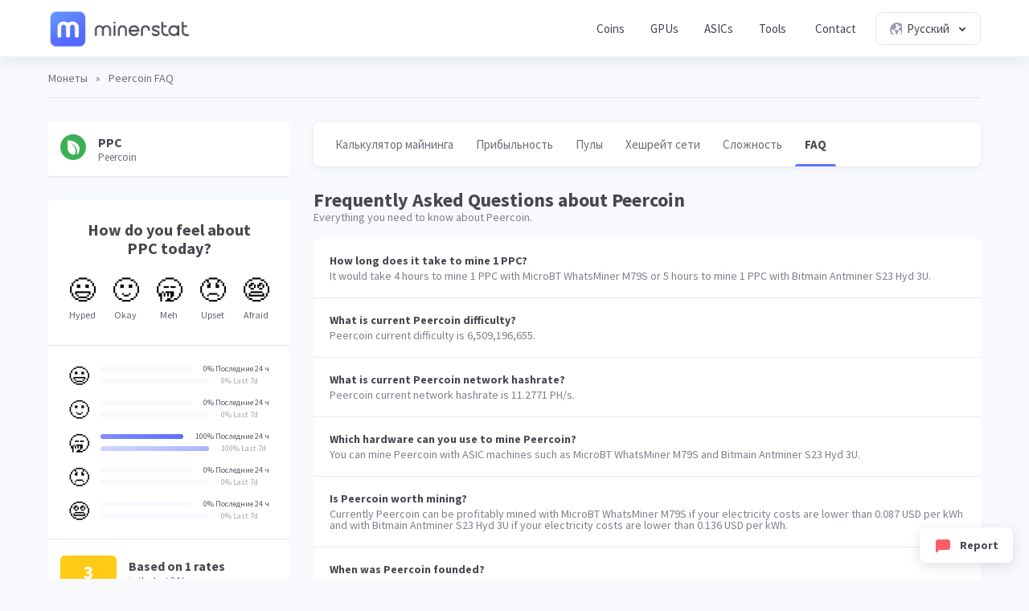

--- FILE ---
content_type: text/html; charset=UTF-8
request_url: https://minerstat.com/coin/PPC/faq?lang=ru
body_size: 10867
content:
<!doctype html>
						<html lang="ru">
						<head>
						<title>Peercoin FAQ - SHA-256 ⛏️ | minerstat</title>
						<meta name="description" content="Everything you need to know about Peercoin (SHA-256).">
						<meta name="keywords" content="майнинг, калькулятор майнинга, сложность, — хешрейт сети, — вознаграждение за блок, — пулы, — ПО для майнинга, — оборудование для майнинга">
						<meta charset="UTF-8">
						<link rel="shortcut icon" type="image/x-icon" href="https://minerstat.com/images/favicon/favicon.ico">
						<link rel="canonical" href="https://minerstat.com/coin/PPC/faq?lang=ru">
						<link rel="dns-prefetch" href="https://static-ssl.minerstat.farm">
						<link rel="dns-prefetch" href="https://www.google-analytics.com">
						<link rel="dns-prefetch" href="https://stats.g.doubleclick.net">
						<link rel="dns-prefetch" href="https://api.minerstat.com">
						<link rel="preconnect" href="https://static-ssl.minerstat.farm">
						<link rel="preconnect" href="https://www.google-analytics.com">
						<link rel="preconnect" href="https://stats.g.doubleclick.net">
						<link rel="preconnect" href="https://api.minerstat.com">
						<meta name="format-detection" content="telephone=no">
						<meta name="coinzilla" content="de24ef3fc766aa07f0c91d2b23cfc855" />
						<meta property="og:type" content="website" />
						<meta property="og:site_name" content="minerstat">
						<meta property="og:title" content="Peercoin FAQ - SHA-256 ⛏️ | minerstat" />
						<meta property="og:description" content="Everything you need to know about Peercoin (SHA-256)." />
						<meta property="og:url" content="https://minerstat.com/coin/PPC/faq?lang=ru" />
						<meta property="og:image" content="https://minerstat.com/images/social/og-coins.png" />
						<meta name="twitter:card" content="summary_large_image" />
						<meta name="twitter:title" content="Peercoin FAQ - SHA-256 ⛏️ | minerstat" />
						<meta name="twitter:description" content="Everything you need to know about Peercoin (SHA-256)." />
						<meta name="twitter:image" content="https://minerstat.com/images/social/tw-coins.png" />
						<meta name="twitter:site" content="@minerstatcom" />
						
						<meta name="viewport" content="width=device-width, initial-scale=1">
						<link rel="apple-touch-icon" sizes="57x57" href="https://minerstat.com/images/favicon/apple-icon-57x57.png">
						<link rel="apple-touch-icon" sizes="60x60" href="https://minerstat.com/images/favicon/apple-icon-60x60.png">
						<link rel="apple-touch-icon" sizes="72x72" href="https://minerstat.com/images/favicon/apple-icon-72x72.png">
						<link rel="apple-touch-icon" sizes="76x76" href="https://minerstat.com/images/favicon/apple-icon-76x76.png">
						<link rel="apple-touch-icon" sizes="114x114" href="https://minerstat.com/images/favicon/apple-icon-114x114.png">
						<link rel="apple-touch-icon" sizes="120x120" href="https://minerstat.com/images/favicon/apple-icon-120x120.png">
						<link rel="apple-touch-icon" sizes="144x144" href="https://minerstat.com/images/favicon/apple-icon-144x144.png">
						<link rel="apple-touch-icon" sizes="152x152" href="https://minerstat.com/images/favicon/apple-icon-152x152.png">
						<link rel="apple-touch-icon" sizes="180x180" href="https://minerstat.com/images/favicon/apple-icon-180x180.png">
						<link rel="icon" type="image/png" sizes="192x192" href="https://minerstat.com/images/favicon/android-icon-192x192.png">
						<link rel="icon" type="image/png" sizes="32x32" href="https://minerstat.com/images/favicon/favicon-32x32.png">
						<link rel="icon" type="image/png" sizes="96x96" href="https://minerstat.com/images/favicon/favicon-96x96.png">
						<link rel="icon" type="image/png" sizes="16x16" href="https://minerstat.com/images/favicon/favicon-16x16.png">
						<link rel="manifest" href="https://minerstat.com/images/favicon/manifest.json">
						<meta name="msapplication-TileColor" content="#546AFF">
						<meta name="msapplication-TileImage" content="https://minerstat.com/images/favicon/ms-icon-144x144.png">
						<meta name="theme-color" content="#ffffff">
						<meta name="google-site-verification" content="ATELIdY184vjk5fGZ2C4x00oZWcBsh757qq9m46h-pI" />
						<meta name="slack-app-id" content="A64Q28ACV"><link rel="preconnect" href="https://fonts.gstatic.com" crossorigin><link rel="preload" as="style" href="https://fonts.googleapis.com/css?family=Source+Sans+Pro:wght@300,400,700&subset=cyrillic-ext&display=swap" rel="stylesheet"><link rel="stylesheet" media="print" onload="this.onload=null;this.removeAttribute('media');" href="https://fonts.googleapis.com/css?family=Source+Sans+Pro:wght@300,400,700&subset=cyrillic-ext&display=swap"><noscript><link rel="stylesheet" href="https://fonts.googleapis.com/css?family=Source+Sans+Pro:wght@300,400,700&subset=cyrillic-ext&display=swap"></noscript><style>body{font-weight:400;}</style><link rel="alternate" href="https://minerstat.com/coin/PPC?lang=cs" hreflang="cs" /><link rel="alternate" href="https://minerstat.com/coin/PPC?lang=de" hreflang="de" /><link rel="alternate" href="https://minerstat.com/coin/PPC?lang=es" hreflang="es" /><link rel="alternate" href="https://minerstat.com/coin/PPC?lang=fr" hreflang="fr" /><link rel="alternate" href="https://minerstat.com/coin/PPC?lang=hr" hreflang="hr" /><link rel="alternate" href="https://minerstat.com/coin/PPC?lang=hu" hreflang="hu" /><link rel="alternate" href="https://minerstat.com/coin/PPC?lang=it" hreflang="it" /><link rel="alternate" href="https://minerstat.com/coin/PPC?lang=ja" hreflang="ja" /><link rel="alternate" href="https://minerstat.com/coin/PPC?lang=ko" hreflang="ko" /><link rel="alternate" href="https://minerstat.com/coin/PPC?lang=pl" hreflang="pl" /><link rel="alternate" href="https://minerstat.com/coin/PPC?lang=pt" hreflang="pt" /><link rel="alternate" href="https://minerstat.com/coin/PPC?lang=ro" hreflang="ro" /><link rel="alternate" href="https://minerstat.com/coin/PPC?lang=ru" hreflang="ru" /><link rel="alternate" href="https://minerstat.com/coin/PPC?lang=sl" hreflang="sl" /><link rel="alternate" href="https://minerstat.com/coin/PPC?lang=tr" hreflang="tr" /><link rel="alternate" href="https://minerstat.com/coin/PPC?lang=zh" hreflang="zh" /><link rel="alternate" href="https://minerstat.com/coin/PPC" hreflang="en" /><link href="/css/style_coin_profile.css?v=16062024-2" rel="stylesheet" type="text/css"><script type="application/ld+json">{
    "@context": "http://schema.org",
    "@type": "BreadcrumbList",
    "itemListElement": [
        {
            "@type": "listItem",
            "position": 1,
            "item": {
                "name": "Coins",
                "@id": "https://minerstat.com/coins"
            }
        }
    ]
}</script><script type="application/ld+json">{"@context": "https://schema.org","@type": "FAQPage","mainEntity": [{"@type": "Question","name": "How long does it take to mine 1 PPC?","acceptedAnswer": {"@type": "Answer","text": "It would take 4 hours to mine 1 PPC with MicroBT WhatsMiner M79S or 5 hours to mine 1 PPC with Bitmain Antminer S23 Hyd 3U."}},{"@type": "Question","name": "What is current Peercoin difficulty?","acceptedAnswer": {"@type": "Answer","text": "Peercoin current difficulty is 6,509,196,655."}},{"@type": "Question","name": "What is current Peercoin network hashrate?","acceptedAnswer": {"@type": "Answer","text": "Peercoin current network hashrate is 11.2771 PH/s."}},{"@type": "Question","name": "Which hardware can you use to mine Peercoin?","acceptedAnswer": {"@type": "Answer","text": "You can mine Peercoin with ASIC machines such as MicroBT WhatsMiner M79S and Bitmain Antminer S23 Hyd 3U."}},{"@type": "Question","name": "Is Peercoin worth mining?","acceptedAnswer": {"@type": "Answer","text": "Currently Peercoin can be profitably mined with MicroBT WhatsMiner M79S if your electricity costs are lower than 0.087 USD per kWh and with Bitmain Antminer S23 Hyd 3U if your electricity costs are lower than 0.136 USD per kWh."}},{"@type": "Question","name": "When was Peercoin founded?","acceptedAnswer": {"@type": "Answer","text": "Peercoin was founded in 2012."}}]}</script><!-- Google tag (gtag.js) --><script async src="https://www.googletagmanager.com/gtag/js?id=G-WL6Q310TDY"></script><script>  window.dataLayer = window.dataLayer || [];  function gtag(){dataLayer.push(arguments);}  gtag('js', new Date());  gtag('config', 'G-WL6Q310TDY');</script><script async src="https://cdn.adx.ws/scripts/loader.js"></script><link href="/css/style_v3.css?v=1769387309_8296" rel="stylesheet" type="text/css"></head><body><header class="header-v2"><div class="frame">
				<a href="/" class="logo" title="minerstat">minerstat</a>
				<div id="hamburger"></div>
				<div class="mobile-menu-overlay"></div>
				<nav id="menu">
					<a href="/coins?lang=ru" title="Coins" class="nav-link">Coins</a>
					<a href="/hardware/gpus?lang=ru" title="GPUs" class="nav-link">GPUs</a>
					<a href="/hardware/asics?lang=ru" title="ASICs" class="nav-link">ASICs</a>
					<div class="dropdown_button" id="tools_dropdown">
						<span id="navTools" title="Tools" class="nav-link">
							Tools
							<span style="margin-left: 4px;">
								<svg class="w-4 h-4" fill="none" stroke="currentColor" viewBox="0 0 24 24">
									<path stroke-linecap="round" stroke-linejoin="round" stroke-width="2" d="M19 9l-7 7-7-7"></path>
								</svg>
							</span>
						</span>
						<div id="tools_menu">
							<div class="arrow"></div>
							<a href="/mining-calculator?lang=ru" title="Mining calculator" class="element">
								<div class="tool-icon"><svg fill="none" viewBox="0 0 24 24"><path stroke-linecap="round" stroke-linejoin="round" stroke-width="2" d="M9 7h6m0 10v-3m-3 3h.01M9 17h.01M9 14h.01M12 14h.01M15 11h.01M12 11h.01M9 11h.01M7 21h10a2 2 0 002-2V5a2 2 0 00-2-2H7a2 2 0 00-2 2v14a2 2 0 002 2z"/></svg></div>
								<div class="text">
									<b>Mining calculator</b>
									<p>Find the most profitable coins to mine</p>
								</div>
							</a>
							<a href="/mining-roi-calculator?lang=ru" title="ROI calculator" class="element">
								<div class="tool-icon"><svg fill="none" viewBox="0 0 24 24"><path stroke-linecap="round" stroke-linejoin="round" stroke-width="2" d="M12 6a4 4 0 110 8 4 4 0 010-8zm0-4v2m0 16v2m-6-6H4m16 0h-2m-1.172-7.172l1.414-1.414M7.758 16.242l-1.414 1.414M16.242 16.242l1.414 1.414M7.758 7.758L6.344 6.344"/></svg></div>
								<div class="text">
									<b>ROI calculator</b>
									<p>Calculate return on investment</p>
								</div>
							</a>
							<a href="/hashrate-converter" title="Hashrate converter" class="element">
								<div class="tool-icon"><svg fill="none" viewBox="0 0 24 24"><path stroke-linecap="round" stroke-linejoin="round" stroke-width="2" d="M4 7h9m0 0l-3-3m3 3l-3 3m10 7h-9m0 0l3 3m-3-3l3-3"/></svg></div>
								<div class="text">
									<b>Hashrate converter</b>
									<p>Convert hashrate units</p>
								</div>
							</a>
							<a href="/wallet-address-validator" title="Wallet address validator" class="element">
								<div class="tool-icon"><svg fill="none" viewBox="0 0 24 24"><path stroke-linecap="round" stroke-linejoin="round" stroke-width="2" d="M12 3l7 4v5.5a7 7 0 11-14 0V7l7-4zm0 4v4m0 0l-2 2m2-2l2 2"/></svg></div>
								<div class="text">
									<b>Wallet address validator</b>
									<p>Validate wallet addresses</p>
								</div>
							</a>
							<a href="/pool-status-checker?lang=ru" title="Pool status checker" class="element">
								<div class="tool-icon"><svg fill="none" viewBox="0 0 24 24"><path stroke-linecap="round" stroke-linejoin="round" stroke-width="2" d="M10 3h4a2 2 0 012 2v14a2 2 0 01-2 2h-4a2 2 0 01-2-2V5a2 2 0 012-2zm0 5h4m-4 4h4m-2 4h0"/></svg></div>
								<div class="text">
									<b>Pool status checker</b>
									<p>Check pool status</p>
								</div>
							</a>
							<a href="/dag-size-calculator?lang=ru" title="DAG size calculator" class="element">
								<div class="tool-icon"><svg fill="none" viewBox="0 0 24 24"><path stroke-linecap="round" stroke-linejoin="round" stroke-width="2" d="M7 3h6l4 4v12a2 2 0 01-2 2H7a2 2 0 01-2-2V5a2 2 0 012-2zm0 0v4h6"/></svg></div>
								<div class="text">
									<b>DAG size calculator</b>
									<p>Calculate DAG size</p>
								</div>
							</a>
							<a href="/bios" title="BIOS collection" class="element">
								<div class="tool-icon"><svg fill="none" viewBox="0 0 24 24"><path stroke-linecap="round" stroke-linejoin="round" stroke-width="2" d="M13 2L3 14h7v8l9-12h-7z"/></svg></div>
								<div class="text">
									<b>BIOS collection</b>
									<p>Mining BIOS collection</p>
								</div>
							</a>
						</div>
					</div>
					<a href="/contact?lang=ru" title="Contact" class="nav-link">Contact</a>
					<div class="dropdown_button" id="lang_dropdown">
						<span class="nav-link">
							<div class="icon world"></div>
							Русский
							<div class="icon arrow"></div>
						</span>
						<div id="lang_menu">
							<div class="arrow"></div>
							<div class="lang-grid">
								<a href="/coin/PPC/faq?lang=de" class="element">
					<div class="text">
						<b>DE</b>
						<p>Deutsch</p>
					</div>
				</a><a href="/coin/PPC/faq" class="element">
					<div class="text">
						<b>EN</b>
						<p>English</p>
					</div>
				</a><a href="/coin/PPC/faq?lang=es" class="element">
					<div class="text">
						<b>ES</b>
						<p>Español</p>
					</div>
				</a><a href="/coin/PPC/faq?lang=fr" class="element">
					<div class="text">
						<b>FR</b>
						<p>Francais</p>
					</div>
				</a><a href="/coin/PPC/faq?lang=hr" class="element">
					<div class="text">
						<b>HR</b>
						<p>Hrvatski</p>
					</div>
				</a><a href="/coin/PPC/faq?lang=it" class="element">
					<div class="text">
						<b>IT</b>
						<p>Italiano</p>
					</div>
				</a><a href="/coin/PPC/faq?lang=hu" class="element">
					<div class="text">
						<b>HU</b>
						<p>Magyar</p>
					</div>
				</a><a href="/coin/PPC/faq?lang=pl" class="element">
					<div class="text">
						<b>PL</b>
						<p>Polski</p>
					</div>
				</a><a href="/coin/PPC/faq?lang=pt" class="element">
					<div class="text">
						<b>PT</b>
						<p>Português</p>
					</div>
				</a><a href="/coin/PPC/faq?lang=ro" class="element">
					<div class="text">
						<b>RO</b>
						<p>Română</p>
					</div>
				</a><a href="/coin/PPC/faq?lang=sl" class="element">
					<div class="text">
						<b>SL</b>
						<p>Slovenščina</p>
					</div>
				</a><a href="/coin/PPC/faq?lang=tr" class="element">
					<div class="text">
						<b>TR</b>
						<p>Türkçe</p>
					</div>
				</a><a href="/coin/PPC/faq?lang=cs" class="element">
					<div class="text">
						<b>CS</b>
						<p>Čeština</p>
					</div>
				</a><a href="/coin/PPC/faq?lang=ru" class="element selected">
					<div class="text">
						<b>RU</b>
						<p>Русский</p>
					</div>
				</a><a href="/coin/PPC/faq?lang=ja" class="element">
					<div class="text">
						<b>JA</b>
						<p>日本語</p>
					</div>
				</a><a href="/coin/PPC/faq?lang=zh" class="element">
					<div class="text">
						<b>ZH</b>
						<p>简体中文</p>
					</div>
				</a><a href="/coin/PPC/faq?lang=ko" class="element">
					<div class="text">
						<b>KO</b>
						<p>한국어</p>
					</div>
				</a>
							</div>
						</div>
					</div>
				</nav>
			</div></header>
	
	<div class="page coins"><div class="frame">
		<div class="breadcrumbs">
			<a href="/coins?lang=ru" title="Монеты">Монеты</a> <span>»</span> <span class="page_name">Peercoin FAQ</span>
		</div>
		<div class="container">
			<div class="col_1_5">
				<div class="box">
					<div class="row">
												<img class="lazyload" load="lazy" width="32" height="32" onError="this.onerror=null;this.src='https://static-ssl.minerstat.farm/96/no.png';" alt="PPC - Peercoin" src="https://static-ssl.minerstat.farm/96/ppc.png"/>
						<div class="coin">
							<b>PPC</b>
							<small>Peercoin</small>
						</div>
					</div>
									</div>
								<div class="box sentiment_box">
					<div itemscope itemtype="https://schema.org/Product">
						<div class="sentiment_title">How do you feel about <span itemprop="name">PPC</span> today?</div>
						<div class="sentiment_row">
							<div onclick="voteSentiment('hyped','PPC',this);" class="sentiment_el"><span class="emoji">😃</span><label>Hyped</label></div>
							<div onclick="voteSentiment('okay','PPC',this);" class="sentiment_el"><span class="emoji">🙂</span><label>Okay</label></div>
							<div onclick="voteSentiment('meh','PPC',this);" class="sentiment_el"><span class="emoji">🥱</span><label>Meh</label></div>
							<div onclick="voteSentiment('upset','PPC',this);" class="sentiment_el"><span class="emoji">😠</span><label>Upset</label></div>
							<div onclick="voteSentiment('afraid','PPC',this);" class="sentiment_el"><span class="emoji">😨</span><label>Afraid</label></div>
						</div>
						<div class="sentiment_response  ">
							<div class="reseponse_title">Thank you for sharing!</div>
							<div class="reseponse_p">Come again tomorrow.</div>
						</div>
						<div class="divider"></div>
						<div class="sentiment_results">
							<div class="sentiment_el">
								<div class="emoji">😃</div>
								<div class="results">
																		<div class="results_top results_hyped" data-count="" data-all="1"><div class="progress"><div class="progress_bar" style="width:0%;"></div></div><label>0% Последние 24 ч</label></div>
									<div class="results_bottom results_hyped" data-count="" data-all="1"><div class="progress"><div class="progress_bar" style="width:0%;"></div></div><label>0% Last 7d</label></div>
								</div>
							</div>
							<div class="sentiment_el">
								<div class="emoji">🙂</div>
								<div class="results">
																		<div class="results_top results_okay" data-count="" data-all="1"><div class="progress"><div class="progress_bar" style="width:0%;"></div></div><label>0% Последние 24 ч</label></div>
									<div class="results_bottom results_okay" data-count="" data-all="1"><div class="progress"><div class="progress_bar" style="width:0%;"></div></div><label>0% Last 7d</label></div>
								</div>
							</div>
							<div class="sentiment_el">
								<div class="emoji">🥱</div>
								<div class="results">
																		<div class="results_top results_meh" data-count="1" data-all="1"><div class="progress"><div class="progress_bar" style="width:100%;"></div></div><label>100% Последние 24 ч</label></div>
									<div class="results_bottom results_meh" data-count="1" data-all="1"><div class="progress"><div class="progress_bar" style="width:100%;"></div></div><label>100% Last 7d</label></div>
								</div>
							</div>
							<div class="sentiment_el">
								<div class="emoji">😠</div>
								<div class="results">
																		<div class="results_top results_upset" data-count="" data-all="1"><div class="progress"><div class="progress_bar" style="width:0%;"></div></div><label>0% Последние 24 ч</label></div>
									<div class="results_bottom results_upset" data-count="" data-all="1"><div class="progress"><div class="progress_bar" style="width:0%;"></div></div><label>0% Last 7d</label></div>
								</div>
							</div>
							<div class="sentiment_el">
								<div class="emoji">😨</div>
								<div class="results">
																		<div class="results_top results_afraid" data-count="" data-all="1"><div class="progress"><div class="progress_bar" style="width:0%;"></div></div><label>0% Последние 24 ч</label></div>
									<div class="results_bottom results_afraid" data-count="" data-all="1"><div class="progress"><div class="progress_bar" style="width:0%;"></div></div><label>0% Last 7d</label></div>
								</div>
							</div>
						</div>
						<div class="divider"></div>
						<div class="sentiment_rate" itemprop="aggregateRating" itemscope itemtype="https://schema.org/AggregateRating">
														<span class="rating rating_3" itemprop="ratingValue" id="ratingValue">3</span>
							<div class="rating_text">Based on <span itemprop="ratingCount" id="ratingCount">1</span> rates<small>in the last 24 hours</small></div>
						</div>
						<div class="divider"></div>
						<div class="sentiment_chart">
							<div class="sentiment_chart_title">Last 30 days sentiment</div>
							<div class="sentiment_chart_row">
						<div class="sentiment_entry"><div class="sentiment_rate sentiment_rate_0" style="height:NANpx;top:50px;"><div class="tooltip"><div class="date">27th Dec 2025</div><div class="rate"><b>0</b><small>Based on 0 rates</small></div></div></div></div><div class="sentiment_entry"><div class="sentiment_rate sentiment_rate_0" style="height:NANpx;top:50px;"><div class="tooltip"><div class="date">28th Dec 2025</div><div class="rate"><b>0</b><small>Based on 0 rates</small></div></div></div></div><div class="sentiment_entry"><div class="sentiment_rate sentiment_rate_0" style="height:NANpx;top:50px;"><div class="tooltip"><div class="date">29th Dec 2025</div><div class="rate"><b>0</b><small>Based on 0 rates</small></div></div></div></div><div class="sentiment_entry"><div class="sentiment_rate sentiment_rate_0" style="height:NANpx;top:50px;"><div class="tooltip"><div class="date">30th Dec 2025</div><div class="rate"><b>0</b><small>Based on 0 rates</small></div></div></div></div><div class="sentiment_entry"><div class="sentiment_rate sentiment_rate_0" style="height:NANpx;top:50px;"><div class="tooltip"><div class="date">31st Dec 2025</div><div class="rate"><b>0</b><small>Based on 0 rates</small></div></div></div></div><div class="sentiment_entry"><div class="sentiment_rate sentiment_rate_0" style="height:NANpx;top:50px;"><div class="tooltip"><div class="date">1st Jan 2026</div><div class="rate"><b>0</b><small>Based on 0 rates</small></div></div></div></div><div class="sentiment_entry"><div class="sentiment_rate sentiment_rate_0" style="height:NANpx;top:50px;"><div class="tooltip"><div class="date">2nd Jan 2026</div><div class="rate"><b>0</b><small>Based on 0 rates</small></div></div></div></div><div class="sentiment_entry"><div class="sentiment_rate sentiment_rate_0" style="height:NANpx;top:50px;"><div class="tooltip"><div class="date">3rd Jan 2026</div><div class="rate"><b>0</b><small>Based on 0 rates</small></div></div></div></div><div class="sentiment_entry"><div class="sentiment_rate sentiment_rate_0" style="height:NANpx;top:50px;"><div class="tooltip"><div class="date">4th Jan 2026</div><div class="rate"><b>0</b><small>Based on 0 rates</small></div></div></div></div><div class="sentiment_entry"><div class="sentiment_rate sentiment_rate_0" style="height:NANpx;top:50px;"><div class="tooltip"><div class="date">5th Jan 2026</div><div class="rate"><b>0</b><small>Based on 0 rates</small></div></div></div></div><div class="sentiment_entry"><div class="sentiment_rate sentiment_rate_0" style="height:NANpx;top:50px;"><div class="tooltip"><div class="date">6th Jan 2026</div><div class="rate"><b>0</b><small>Based on 0 rates</small></div></div></div></div><div class="sentiment_entry"><div class="sentiment_rate sentiment_rate_0" style="height:NANpx;top:50px;"><div class="tooltip"><div class="date">7th Jan 2026</div><div class="rate"><b>0</b><small>Based on 0 rates</small></div></div></div></div><div class="sentiment_entry"><div class="sentiment_rate sentiment_rate_0" style="height:NANpx;top:50px;"><div class="tooltip"><div class="date">8th Jan 2026</div><div class="rate"><b>0</b><small>Based on 0 rates</small></div></div></div></div><div class="sentiment_entry"><div class="sentiment_rate sentiment_rate_0" style="height:NANpx;top:50px;"><div class="tooltip"><div class="date">9th Jan 2026</div><div class="rate"><b>0</b><small>Based on 0 rates</small></div></div></div></div><div class="sentiment_entry"><div class="sentiment_rate sentiment_rate_0" style="height:NANpx;top:50px;"><div class="tooltip"><div class="date">10th Jan 2026</div><div class="rate"><b>0</b><small>Based on 0 rates</small></div></div></div></div><div class="sentiment_entry"><div class="sentiment_rate sentiment_rate_0" style="height:NANpx;top:50px;"><div class="tooltip"><div class="date">11th Jan 2026</div><div class="rate"><b>0</b><small>Based on 0 rates</small></div></div></div></div><div class="sentiment_entry"><div class="sentiment_rate sentiment_rate_0" style="height:NANpx;top:50px;"><div class="tooltip"><div class="date">12th Jan 2026</div><div class="rate"><b>0</b><small>Based on 0 rates</small></div></div></div></div><div class="sentiment_entry"><div class="sentiment_rate sentiment_rate_0" style="height:NANpx;top:50px;"><div class="tooltip"><div class="date">13th Jan 2026</div><div class="rate"><b>0</b><small>Based on 0 rates</small></div></div></div></div><div class="sentiment_entry"><div class="sentiment_rate sentiment_rate_0" style="height:NANpx;top:50px;"><div class="tooltip"><div class="date">14th Jan 2026</div><div class="rate"><b>0</b><small>Based on 0 rates</small></div></div></div></div><div class="sentiment_entry"><div class="sentiment_rate sentiment_rate_0" style="height:NANpx;top:50px;"><div class="tooltip"><div class="date">15th Jan 2026</div><div class="rate"><b>0</b><small>Based on 0 rates</small></div></div></div></div><div class="sentiment_entry"><div class="sentiment_rate sentiment_rate_0" style="height:NANpx;top:50px;"><div class="tooltip"><div class="date">16th Jan 2026</div><div class="rate"><b>0</b><small>Based on 0 rates</small></div></div></div></div><div class="sentiment_entry"><div class="sentiment_rate sentiment_rate_0" style="height:NANpx;top:50px;"><div class="tooltip"><div class="date">17th Jan 2026</div><div class="rate"><b>0</b><small>Based on 0 rates</small></div></div></div></div><div class="sentiment_entry"><div class="sentiment_rate sentiment_rate_0" style="height:NANpx;top:50px;"><div class="tooltip"><div class="date">18th Jan 2026</div><div class="rate"><b>0</b><small>Based on 0 rates</small></div></div></div></div><div class="sentiment_entry"><div class="sentiment_rate sentiment_rate_0" style="height:NANpx;top:50px;"><div class="tooltip"><div class="date">19th Jan 2026</div><div class="rate"><b>0</b><small>Based on 0 rates</small></div></div></div></div><div class="sentiment_entry"><div class="sentiment_rate sentiment_rate_0" style="height:NANpx;top:50px;"><div class="tooltip"><div class="date">20th Jan 2026</div><div class="rate"><b>0</b><small>Based on 0 rates</small></div></div></div></div><div class="sentiment_entry"><div class="sentiment_rate sentiment_rate_0" style="height:NANpx;top:50px;"><div class="tooltip"><div class="date">21st Jan 2026</div><div class="rate"><b>0</b><small>Based on 0 rates</small></div></div></div></div><div class="sentiment_entry"><div class="sentiment_rate sentiment_rate_0" style="height:NANpx;top:50px;"><div class="tooltip"><div class="date">22nd Jan 2026</div><div class="rate"><b>0</b><small>Based on 0 rates</small></div></div></div></div><div class="sentiment_entry"><div class="sentiment_rate sentiment_rate_0" style="height:NANpx;top:50px;"><div class="tooltip"><div class="date">23rd Jan 2026</div><div class="rate"><b>0</b><small>Based on 0 rates</small></div></div></div></div><div class="sentiment_entry"><div class="sentiment_rate sentiment_rate_0" style="height:NANpx;top:50px;"><div class="tooltip"><div class="date">24th Jan 2026</div><div class="rate"><b>0</b><small>Based on 0 rates</small></div></div></div></div><div class="sentiment_entry"><div class="sentiment_rate sentiment_rate_0" style="height:NANpx;top:50px;"><div class="tooltip"><div class="date">25th Jan 2026</div><div class="rate"><b>0</b><small>Based on 0 rates</small></div></div></div></div><div class="sentiment_entry"><div class="sentiment_rate sentiment_rate_2" style="height:10px;top:40px;"><div class="tooltip"><div class="date">26th Jan 2026</div><div class="rate"><b>3</b><small>Based on 1 rates</small></div></div></div></div>							</div>
						</div>
					</div>
				</div>
				<div class="small_links">
					<a href="/help/what-is-sentiment-feedback" target="_blank" title="What is sentiment feedback?" class="api_link">What is sentiment feedback?</a>
				</div>

				<div class="box">
										<table>
						<tr>
							<th class="label">Data</td>
							<th class="value">Value</td>
						</tr>
						<tr>
							<td class="label coin_type algorithm">Алгоритм:</td>
							<td class="value"><a href="/algorithm/sha-256?lang=ru" title="SHA-256">SHA-256</a></td>
						</tr>
											<tr>
														<td class="label coin_type network_hashrate">Хешрейт сети PPC:</td>
														<td class="value">11.2771 PH/s</td>
						</tr>
																<tr>
							<td class="label coin_type difficulty">Сложность PPC:</td>
							<td class="value">6.5092G</td>
						</tr>
																<tr>
							<td class="label coin_type block_reward">Вознаграждение за блок PPC:</td>
							<td class="value">35.20</td>
						</tr>
										
											<tr>
							<td class="label coin_type volume">Суточный объем PPC:</td>
							<td class="value">53,638.84 USD</td>
						</tr>
					
										<tr>
						<td class="label coin_type revenue">Price for 1 PPC:</td>
						<td class="value">0.3415 USD</td>
					</tr>
					
											<tr>
							<td class="label coin_type founded">Founded:</td>
							<td class="value">2012</td>
						</tr>
					
					</table>

					
					

				</div>
								<div class="small_links">
					<a href="https://api.minerstat.com" rel="noreferrer" target="_blank" title="PPC API" class="api_link">PPC API</a> <a href="/widgets" rel="noreferrer" target="_blank" title="Виджет PPC" class="api_link">Виджет PPC</a>
				</div>
								
								<!-- 

				<a href="https://minerstat.com/contact" id="banner_green" title="Join minerstat" class="software_banner banner_green" target="_blank">
					<div class="square_area">
						<div class="square_1"></div>
						<div class="square_2"></div>
					</div>
					<div class="msos"></div>
					<div class="title">Your Advertisement Can Be Here</div>
					<div class="text">Promote your brand or project in this space</div>
					<div class="button_join">Contact Us</div>
				</a> -->

				
					<h2>Цена PPC</h2>

					<div class="box price_exchange">
						<div class="row">
							<div class="input_units">
								<input name="coinAmount" id="coinAmount" type="text" value="1">
								<label for="coinAmount" class="units">PPC</label>
							</div>
						</div>
						<div class="equals">=</div>
						<div class="row">
							<div class="input_units">
								<input name="coinValue" id="coinValue" type="text" value="0.341499">
								<label for="coinValue" class="units" id="coinValueUnits">USD</label>
							</div>
						</div>
					</div>
				
				
				<h2>Top coins for SHA-256</h2><div class="box"><a href="/coin/BTC?lang=ru" title="Bitcoin" class="coin_row">
									<img onError="this.onerror=null;this.src='https://static-ssl.minerstat.farm/32/no.png';" alt="BTC" src="https://static-ssl.minerstat.farm/32/btc.png"/>
									<div class="coin">
										<b>BTC</b>
										<small>Bitcoin - 1044 EH/s</small>
									</div>
									<div class="compare">
										<b class="green">+9,257,582.56%</b>
									</div>
								</a><a href="/coin/SYS?lang=ru" title="Syscoin" class="coin_row">
									<img onError="this.onerror=null;this.src='https://static-ssl.minerstat.farm/32/no.png';" alt="SYS" src="https://static-ssl.minerstat.farm/32/sys.png"/>
									<div class="coin">
										<b>SYS</b>
										<small>Syscoin - 407.66 EH/s</small>
									</div>
									<div class="compare">
										<b class="green">+3,614,813.51%</b>
									</div>
								</a><a href="/coin/BCH?lang=ru" title="Bitcoin Cash" class="coin_row">
									<img onError="this.onerror=null;this.src='https://static-ssl.minerstat.farm/32/no.png';" alt="BCH" src="https://static-ssl.minerstat.farm/32/bch.png"/>
									<div class="coin">
										<b>BCH</b>
										<small>Bitcoin Cash - 6.98 EH/s</small>
									</div>
									<div class="compare">
										<b class="green">+61,826.76%</b>
									</div>
								</a><a href="/coin/XEC?lang=ru" title="eCash" class="coin_row">
									<img onError="this.onerror=null;this.src='https://static-ssl.minerstat.farm/32/no.png';" alt="XEC" src="https://static-ssl.minerstat.farm/32/xec.png"/>
									<div class="coin">
										<b>XEC</b>
										<small>eCash - 59 PH/s</small>
									</div>
									<div class="compare">
										<b class="green">+423.17%</b>
									</div>
								</a><a href="/coin/PPC?lang=ru" title="Peercoin" class="coin_row">
									<img onError="this.onerror=null;this.src='https://static-ssl.minerstat.farm/32/no.png';" alt="PPC" src="https://static-ssl.minerstat.farm/32/ppc.png"/>
									<div class="coin">
										<b>PPC</b>
										<small>Peercoin - 11.28 PH/s</small>
									</div>
									<div class="compare">
										<b class="gray">0%</b>
									</div>
								</a></div><small style="margin:-20px 0 30px 0;" class="disclaimer">Disclaimer: Coins are ordered and displayed by network hashrate.</small>
								<h2>Connect with Peercoin</h2>
				<div class="box links">
									<a href="https://www.peercoin.net?ref=minerstat" target="_blank" rel="nofollow noopener" title="PPC website" class="row"><div class="icon_coins website"></div><b class="text">PPC website</b></a>
													<a href="https://bitcointalk.org/index.php?topic=101820.0" target="_blank" rel="nofollow noopener" title="PPC Bitcointalk" class="row"><div class="icon_coins bitcointalk"></div><b class="text">PPC Bitcointalk</b></a>
													<a href="https://twitter.com/PeercoinPPC" target="_blank" rel="nofollow noopener" title="PPC Twitter" class="row"><div class="icon_coins twitter"></div><b class="text">PPC Twitter</b></a>
													<a href="https://www.facebook.com/Peercoin/" target="_blank" rel="nofollow noopener" title="PPC Facebook" class="row"><div class="icon_coins facebook"></div><b class="text">PPC Facebook</b></a>
													<a href="https://discord.gg/XPxfwtG" target="_blank" rel="nofollow noopener" title="PPC Discord" class="row"><div class="icon_coins discord"></div><b class="text">PPC Discord</b></a>
													<a href="https://t.me/peercoin" target="_blank" rel="nofollow noopener" title="PPC Telegram" class="row"><div class="icon_coins telegram"></div><b class="text">PPC Telegram</b></a>
								</div>
							</div>
			<div class="col_4_5" id="calcArea">

				<div class="coin_menu" style="position:relative;width:calc(100% + 40px);">
					<div class="coin_frame" style="position:absolute;left:-0px;right:0;">
						<a title="PPC калькулятор майнинга" href="/coin/PPC?lang=ru" class="coin_tab">Калькулятор майнинга</a>
						<a title="PPC прибыльность" href="/coin/PPC/profitability?lang=ru" class="coin_tab">Прибыльность</a>
						<a title="PPC — пулы" href="/coin/PPC/pools?lang=ru" class="coin_tab">Пулы</a>						<a title="PPC — хешрейт сети" href="/coin/PPC/network-hashrate?lang=ru" class="coin_tab">Хешрейт сети</a>						<a title="PPC сложность" href="/coin/PPC/difficulty?lang=ru" class="coin_tab">Сложность</a>																		<a title="PPC faq" href="/coin/PPC/faq?lang=ru" class="coin_tab selected">FAQ</a>
												<div class="coin_tab_empty"></div>
					</div>
				</div>
				<div class="title_section">
				<h1>Frequently Asked Questions about Peercoin</h1><p>Everything you need to know about Peercoin.</p>				</div>

				<div class="faq_block">

				<div class="faq_row">
							<h2 class="faq_question">How long does it take to mine 1 PPC?</h2>
							<p class="faq_answer">It would take 4 hours to mine 1 PPC with MicroBT WhatsMiner M79S or 5 hours to mine 1 PPC with Bitmain Antminer S23 Hyd 3U.</p>
						</div><div class="faq_row">
				<h2 class="faq_question">What is current Peercoin difficulty?</h2>
				<p class="faq_answer">Peercoin current difficulty is 6,509,196,655.</p>
			</div><div class="faq_row">
				<h2 class="faq_question">What is current Peercoin network hashrate?</h2>
				<p class="faq_answer">Peercoin current network hashrate is 11.2771 PH/s.</p>
			</div><div class="faq_row">
				<h2 class="faq_question">Which hardware can you use to mine Peercoin?</h2><p class="faq_answer">You can mine Peercoin with ASIC machines such as MicroBT WhatsMiner M79S and Bitmain Antminer S23 Hyd 3U.</p></div><div class="faq_row">
				<h2 class="faq_question">Is Peercoin worth mining?</h2><p class="faq_answer">Currently Peercoin can be profitably mined with MicroBT WhatsMiner M79S if your electricity costs are lower than 0.087 USD per kWh and with Bitmain Antminer S23 Hyd 3U if your electricity costs are lower than 0.136 USD per kWh.</p></div><div class="faq_row">
				<h2 class="faq_question">When was Peercoin founded?</h2>
				<p class="faq_answer">Peercoin was founded in 2012.</p>
			</div>
				</div>

				<div style="margin:0 auto 30px auto;text-align:center;min-height:90px;display:flex;justify-content:center;">
						<div class="sevioads" data-zone="2d3daebe-9f8d-4c3f-b4e7-fb640a206779" style="width: 728px; height: 90px;"></div>
			<script>
				window.sevioads = window.sevioads || [];
				var sevioads_preferences = [];
				sevioads_preferences[0] = {};
				sevioads_preferences[0].zone = "2d3daebe-9f8d-4c3f-b4e7-fb640a206779";
				sevioads_preferences[0].adType = "banner";
				sevioads_preferences[0].inventoryId = "997339a6-1786-421b-8d1f-ab89a2ed69a2";
				sevioads_preferences[0].accountId = "4c735420-d2ac-44bf-aa7e-ccef67e6d3fd";
				sevioads.push(sevioads_preferences);
			</script>
				</div>

				<small class="disclaimer with_border">Отказ от ответственности. Результаты, получаемые с помощью калькулятора майнинга, являются примерными и основаны на текущей сложности, вознаграждении за блок и обменном курсе конкретной монеты. В расчетах возможны ошибки, поэтому не следует принимать решения о вложении средств, исходя из результатов, полученных с помощью этого калькулятора. Последнее обновление: <span class="data-date" data-date="1769383114">25 Янв 2026 23:18</span></small>

			</div>

		</div>
	</div>
	</div>
	<div class="report_button"><div class="icon_report"></div>Report</div>
<div class="report_popup">
	<div class="close_report"></div>
	<div class="title">Report data</div>
	<p>Does any data on this page looks incorrect and you would like for us to check it? Explain the issue with as much information as possible.</p>	
	<label>Your message</label>
	<textarea id="reportText"></textarea>
	<div class="button red" onclick="sendReport();">Send report</div>
	<div class="message red red1">There was an error. Try again later.</div>
	<div class="message red red2">Please explain what's wrong.</div>
	<div class="message green">Thank you, message was successfully sent.</div>
</div>
	
<script>
	var leftPosition 		= '0';
	var algorithm 			= 'SHA-256';
	var coin 				= 'PPC';
	var coinTwo 			= '';
	var coinTag 			= 'PPC';
	var hashrate 			= 100;
	var difficulty 			= "6509196654.719";
	var networkHashrate 	= "11.2771 PH/s";
	var fiatValue 			= "1";
	var fiatUnit 			= "USD";
	var hashrateMultiplier	= 1000000000000;
	var exchangeRate		= 0.341499;
	var exchangeRate2		= 0.000000;
	var btcExchange			= 86836.59024239;
	var timestampUniversal  = 1769387100;
	var urlAddon 			= '?lang=ru';
	var lastVote 			= '';
	var sentiment_weight 	= 1;

	var translationsJs 							= {};
	    translationsJs["Difficulty"] 			= 'Сложность';
	    translationsJs["Network hashrate"] 		= 'Хешрейт сети';
	    translationsJs["3h"] 					= '3h';
	    translationsJs["12h"] 					= '12h';
	    translationsJs["1d"] 					= '1d';
	    translationsJs["3d"] 					= '3d';
	    translationsJs["All"] 					= 'Все';
	    translationsJs["Zoom"] 					= 'Масштаб';
	    translationsJs["reward & income"] 		= '— вознаграждение и доход';
	    translationsJs["charts"] 				= '— графики';
	    translationsJs["price"] 				= '— цена';
	    translationsJs["Reward"] 				= 'Вознаграждение';
	    translationsJs["/day"] 					= '/день';
	    translationsJs["Income"] 				= 'Доход';
	    translationsJs["Avg. daily reward"] 	= 'Ср. дневное вознаграждение';
		translationsJs['Jan'] 					= 'Янв';
		translationsJs['Feb'] 					= 'Фев';
		translationsJs['Mar'] 					= 'Мар';
		translationsJs['Apr'] 					= 'Апр';
		translationsJs['May'] 					= 'Май';
		translationsJs['Jun'] 					= 'Июн';
		translationsJs['Jul'] 					= 'Июл';
		translationsJs['Aug'] 					= 'Авг';
		translationsJs['Sep'] 					= 'Сен';
		translationsJs['Oct'] 					= 'Окт';
		translationsJs['Nov'] 					= 'Ноя';
		translationsJs['Dec'] 					= 'Дек';

</script>

<footer>
							<div class="frame">

								<div class="col">
									<div class="foo_title">Mining</div>
									<a class="link" href="/coins?lang=ru" title="Coins">Coins</a>
									<a class="link" href="/algorithms?lang=ru" title="Algorithms">Algorithms</a>
									<a class="link" href="/miners?lang=ru" title="Mining clients">Miner clients</a>
									<a class="link" href="/pools" title="Mining pools">Mining pools</a>
									
								</div>

								<div class="col">
									<div class="foo_title">Tools</div>
									<a class="link" href="/mining-calculator?lang=ru" title="Mining calculator">Mining calculator</a>
									<a class="link" href="/mining-roi-calculator?lang=ru" title="ROI calculator">ROI calculator</a>
									<a class="link" href="/hashrate-converter" title="Hashrate converter">Hashrate converter</a>
									<a class="link" href="/wallet-address-validator" title="Wallet address validator">Wallet address validator</a>
									<a class="link" href="/pool-status-checker" title="Pool status checker">Pool status checker</a>
									<a class="link" href="/dag-size-calculator?lang=ru" title="DAG size calculator">DAG size calculator</a>
									<a class="link" href="/bios" title="BIOS collection">BIOS collection</a>
									
								</div>

								<div class="col">
									<div class="foo_title">Hardware</div>
									<a class="link" href="/hardware/asics?lang=ru" title="ASIC miners">ASIC miners</a>
									<a class="link" href="/hardware/gpus?lang=ru" title="GPU cards">GPU cards</a>
									<a class="link" href="/compare?lang=ru" title="Mining hardware comparison">Hardware comparison</a>
									
	
									<div class="foo_title">Developers</div>
									<a class="link" href="/widgets" title="Widgets">Widgets</a>
									
									<a class="link" rel="noreferrer" href="https://api.minerstat.com/" title="Minerstat API" target="_blank">API</a>
								</div>

								<div class="col col-brand">
									<div class="foo_title">Minerstat</div>
										<div class="links_group">
											<a class="link" href="/contact" title="Contact">Contact</a>
											<a class="link" rel="noreferrer" href="https://medium.com/@minerstat" title="Blog" target="_blank">Blog</a>

											<a class="link" href="/partners" title="Partners">Partners</a>
											<a class="link" href="/branding" title="Resources">Brand</a>

											<a class="link" href="/terms?lang=ru" title="Terms">Terms</a>
											<a class="link" href="/privacy?lang=ru" title="Privacy">Privacy</a>
										</div>
									</div>
								</div>
							<div class="footer_info">
								<div class="frame">
									<div class="info">
										<div class="logo">minerstat</div>
										<div class="text">
											© 2017-2026 Minerstat. All Rights Reserved.	
										</div>
									</div>
									<div class="socials">
										<a rel="noreferrer" target="_blank" href="https://x.com/minerstatcom" title="minerstat on X" class="icon x">X</a>
										<a rel="noreferrer" target="_blank" href="https://www.facebook.com/minerstat" title="minerstat on Facebook" class="icon facebook">Facebook</a>
										<a rel="noreferrer" target="_blank" href="https://t.me/minerstat" title="minerstat on Telegram" class="icon telegram">Telegram</a>
										<a rel="noreferrer" target="_blank" href="https://www.youtube.com/minerstat" title="minerstat on YouTube" class="icon youtube">YouTube</a>
										<a rel="noreferrer" target="_blank" href="https://minerstat.com/discord" title="minerstat on Discord" class="icon discord">Discord</a>
									</div>
								</div><div class="cookie_message_height"></div>
								<div class="cookie_message"><div class="frame">
									<div class="cookie_icon"></div>
									<div class="cookie_text">
										Minerstat uses cookies to improve your experience of our site. <a href="/privacy#cookies" title="Privacy Policy - Cookies">Learn more about cookies</a>.
									</div>
									<a class="button orange" onclick="closeCookie();">Close</a>
								</div></div></div>
						</footer><script>
						[
							"/js/jquery.js?v=5", "/js/templates/global.js?v=265" ,"/js/lazysizes.min.js","/js/perfect-scrollbar.js","/js/templates/coin-faq.js?v=09112022-3"
						].forEach(function(src) {
						  var script = document.createElement("script");
						  script.src = src;
						  script.async = false;
						  document.head.appendChild(script);
						});
						</script>

						<style>
							.popup_background_join{display:none;position:fixed;background:rgba(0,0,0,0.1);top:0;left:0;right:0;bottom:0;z-index:9998;}
							.popup_join{display:none;position:fixed;width:400px;background:#fff;z-index:9999;left:50%;top:50%;transform:translate(-50%, -50%);padding:40px 40px 10px 40px;text-align:center;border-radius:10px;box-shadow:0px 30px 80px rgba(0,0,0,0.3);margin:0;}
							.popup_join h2{color:#282931;font-weight:800;font-size:26px;}
							.popup_join p{color:#666;margin:0 0 20px 0;font-size:15px;}
							.popup_join ul{text-align:left;;margin:0;padding:0;list-style:none;}
							.popup_join ul li{padding:0;color:#666;margin:0 0 10px 0;display:flex;justify-content:flex-start;}
							.popup_join ul li .emoji{flex:none;margin:0 10px 0 0;}
							.popup_join ul li .li_label{text-align:left;font-size:15px;}
							.popup_join .button_main{background:linear-gradient(to bottom,#52cca5 0%,#52cca5 100%);margin:0 auto 10px auto;font-weight:700;padding:12px 16px;font-size:15px;color:#fff;border:0;line-height:1;display:table;border-radius:3px;}
							.popup_join .button_sub{background:#fff;border:0;margin:0 auto 0 auto;font-weight:700;padding:10px 14px;font-size:15px;color:#46474f;line-height:1;display:table;border-radius:3px;}

							@media (max-width: 500px) {
								.popup_join{width:calc(100% - 60px);}
							}

							@media (max-height: 700px) {
								.popup_join{top:20px;transform:translate(-50%,0);position:absolute;}
							}
						</style><script>
// ============================================
// MOBILE MENU HANDLING - Clean Implementation
// ============================================
// Wait for jQuery to be available
(function() {
	function initMobileMenu() {
		if (typeof jQuery === "undefined" || typeof $ === "undefined") {
			setTimeout(initMobileMenu, 50);
			return;
		}
		
		// Wait a bit more to ensure global.js has loaded and executed
		setTimeout(function() {
			$(document).ready(function() {
				var $hamburger = $("#hamburger");
				var $menu = $("#menu");
				var $overlay = $(".mobile-menu-overlay");
				var $body = $('body');
				
				// Check if we're on mobile
				function isMobile() {
					return window.innerWidth <= 768;
				}
				
				// Function to open mobile menu
				function openMobileMenu() {
					if (!isMobile()) return;
					$menu.addClass('display');
					$overlay.addClass('display');
					$body.css('overflow', 'hidden');
				}
				
				// Function to close mobile menu
				function closeMobileMenu() {
					$menu.removeClass('display');
					$overlay.removeClass('display');
					$body.css('overflow', '');
					// Close all dropdowns and submenus
					$('.header-v2 nav .dropdown_button').removeClass('active');
					$('.header-v2 nav .dropdown_button #tools_menu, .header-v2 nav .dropdown_button #lang_menu').removeClass('display');
				}
				
				// Hamburger click handler
				// Remove any existing handlers first (from global.js or elsewhere)
				// Do this after a short delay to ensure global.js handlers are registered first
				setTimeout(function() {
					$hamburger.off('click');
					$hamburger.on('click', function(e) {
						e.preventDefault();
						e.stopPropagation();
						
						if ($menu.hasClass('display')) {
							closeMobileMenu();
						} else {
							openMobileMenu();
						}
					});
				}, 100);
				
				// Close menu when clicking overlay
				$overlay.on('click', function(e) {
					e.preventDefault();
					closeMobileMenu();
				});
				
				// Close menu when clicking outside (on document body, but not on menu or hamburger)
				$(document).on('click', function(e) {
					if (!isMobile()) return;
					
					var $target = $(e.target);
					// Don't close if clicking on menu, hamburger, or overlay
					if ($target.closest('.header-v2 nav').length || 
						$target.closest('#hamburger').length || 
						$target.closest('.mobile-menu-overlay').length) {
						return;
					}
					
					// Close menu if it's open
					if ($menu.hasClass('display')) {
						closeMobileMenu();
					}
				});
				
				// Handle dropdown buttons in mobile menu - accordion toggle (improved)
				// Only handle clicks on the dropdown button's nav-link, not on submenu items
				$(document).on('click', '.header-v2 nav .dropdown_button .nav-link', function(e) {
					if (!isMobile()) return;
					
					// Don't handle clicks on submenu items or links inside submenus
					if ($(e.target).closest('#tools_menu, #lang_menu').length || 
						$(e.target).closest('.element').length) {
						return;
					}
					
					// Prevent default navigation and stop propagation
					e.preventDefault();
					e.stopPropagation();
					
					var $dropdown = $(this).closest('.dropdown_button');
					var $submenu = $dropdown.find('#tools_menu, #lang_menu');
					
					if ($submenu.length === 0) return;
					
					// Toggle current submenu (accordion behavior)
					if ($submenu.hasClass('display')) {
						// Close this submenu
						$submenu.removeClass('display');
						$dropdown.removeClass('active');
					} else {
						// Close other dropdowns first (accordion behavior - only one open at a time)
						$('.header-v2 nav .dropdown_button').not($dropdown).removeClass('active');
						$('.header-v2 nav .dropdown_button').not($dropdown).find('#tools_menu, #lang_menu').removeClass('display');
						
						// Open this submenu
						$submenu.addClass('display');
						$dropdown.addClass('active');
					}
				});
				
				// Also handle clicks directly on dropdown_button container (for language selector)
				$(document).on('click', '.header-v2 nav .dropdown_button', function(e) {
					if (!isMobile()) return;
					
					// If clicking on nav-link, let the nav-link handler deal with it
					if ($(e.target).closest('.nav-link').length) {
						return;
					}
					
					// Don't handle clicks on submenu items
					if ($(e.target).closest('#tools_menu, #lang_menu').length || 
						$(e.target).closest('.element').length) {
						return;
					}
					
					e.preventDefault();
					e.stopPropagation();
					
					var $dropdown = $(this);
					var $submenu = $dropdown.find('#tools_menu, #lang_menu');
					
					if ($submenu.length === 0) return;
					
					// Toggle current submenu
					if ($submenu.hasClass('display')) {
						$submenu.removeClass('display');
						$dropdown.removeClass('active');
					} else {
						$('.header-v2 nav .dropdown_button').not($dropdown).removeClass('active');
						$('.header-v2 nav .dropdown_button').not($dropdown).find('#tools_menu, #lang_menu').removeClass('display');
						$submenu.addClass('display');
						$dropdown.addClass('active');
					}
				});
				
				// Close menu on window resize if switching to desktop
				$(window).on('resize', function() {
					if (!isMobile()) {
						closeMobileMenu();
					}
				});
				
				// Close menu when clicking on regular nav links (not dropdowns)
				// Exclude dropdown buttons and their nav-links
				$(document).on('click', '.header-v2 nav .nav-link', function(e) {
					if (!isMobile()) return;
					
					// Don't close if clicking on a dropdown button's nav-link
					if ($(this).closest('.dropdown_button').length) {
						return;
					}
					
					// Small delay to allow navigation
					setTimeout(function() {
						closeMobileMenu();
					}, 100);
				});
				
				// Handle dropdown buttons in mobile menu - accordion toggle (improved)
				// Only handle clicks on the dropdown button's nav-link, not on submenu items
				$(document).on('click', '.header-v2 nav .dropdown_button .nav-link', function(e) {
					if (!isMobile()) return;
					
					// Don't handle clicks on submenu items or links inside submenus
					if ($(e.target).closest('#tools_menu, #lang_menu').length || 
						$(e.target).closest('.element').length) {
						return;
					}
					
					// Prevent default navigation and stop propagation
					e.preventDefault();
					e.stopPropagation();
					
					var $dropdown = $(this).closest('.dropdown_button');
					var $submenu = $dropdown.find('#tools_menu, #lang_menu');
					
					if ($submenu.length === 0) return;
					
					// Toggle current submenu (accordion behavior)
					if ($submenu.hasClass('display')) {
						// Close this submenu
						$submenu.removeClass('display');
						$dropdown.removeClass('active');
					} else {
						// Close other dropdowns first (accordion behavior - only one open at a time)
						$('.header-v2 nav .dropdown_button').not($dropdown).removeClass('active');
						$('.header-v2 nav .dropdown_button').not($dropdown).find('#tools_menu, #lang_menu').removeClass('display');
						
						// Open this submenu
						$submenu.addClass('display');
						$dropdown.addClass('active');
					}
				});
				
				// Also handle clicks directly on dropdown_button container (for language selector)
				$(document).on('click', '.header-v2 nav .dropdown_button', function(e) {
					if (!isMobile()) return;
					
					// If clicking on nav-link, let the nav-link handler deal with it
					if ($(e.target).closest('.nav-link').length) {
						return;
					}
					
					// Don't handle clicks on submenu items
					if ($(e.target).closest('#tools_menu, #lang_menu').length || 
						$(e.target).closest('.element').length) {
						return;
					}
					
					e.preventDefault();
					e.stopPropagation();
					
					var $dropdown = $(this);
					var $submenu = $dropdown.find('#tools_menu, #lang_menu');
					
					if ($submenu.length === 0) return;
					
					// Toggle current submenu
					if ($submenu.hasClass('display')) {
						$submenu.removeClass('display');
						$dropdown.removeClass('active');
					} else {
						$('.header-v2 nav .dropdown_button').not($dropdown).removeClass('active');
						$('.header-v2 nav .dropdown_button').not($dropdown).find('#tools_menu, #lang_menu').removeClass('display');
						$submenu.addClass('display');
						$dropdown.addClass('active');
					}
				});
				
				// Close menu on window resize if switching to desktop
				$(window).on('resize', function() {
					if (!isMobile()) {
						closeMobileMenu();
					}
				});
				
				// Close menu when clicking on regular nav links (not dropdowns)
				// Exclude dropdown buttons and their nav-links
				$(document).on('click', '.header-v2 nav .nav-link', function(e) {
					if (!isMobile()) return;
					
					// Don't close if clicking on a dropdown button's nav-link
					if ($(this).closest('.dropdown_button').length) {
						return;
					}
					
					// Small delay to allow navigation
					setTimeout(function() {
						closeMobileMenu();
					}, 100);
				});
			});
		}, 200);
	}
	initMobileMenu();
})();
</script><script defer src="https://static.cloudflareinsights.com/beacon.min.js/vcd15cbe7772f49c399c6a5babf22c1241717689176015" integrity="sha512-ZpsOmlRQV6y907TI0dKBHq9Md29nnaEIPlkf84rnaERnq6zvWvPUqr2ft8M1aS28oN72PdrCzSjY4U6VaAw1EQ==" data-cf-beacon='{"version":"2024.11.0","token":"c7bfc29d59c04cc08ebe8270bbbaea37","r":1,"server_timing":{"name":{"cfCacheStatus":true,"cfEdge":true,"cfExtPri":true,"cfL4":true,"cfOrigin":true,"cfSpeedBrain":true},"location_startswith":null}}' crossorigin="anonymous"></script>
</body></html>


--- FILE ---
content_type: application/javascript; charset=utf-8
request_url: https://minerstat.com/js/templates/coin-faq.js?v=09112022-3
body_size: 1949
content:
let coinFrame = document.querySelector(".coin_frame");
if(typeof leftPosition != 'undefined') {
	$(".coin_frame").css({"left": "0"});
	$(".coin_frame").css({"position": "relative"});
	$(".coin_menu").css({"width": "calc(100% + 40px)"});
	coinFrame.scrollLeft = parseInt(leftPosition, 10);
}

window.addEventListener("beforeunload", () => {
	var d = new Date;
	d.setTime(d.getTime() + 1*60*1000);
	document.cookie = "coinFrameLeft=" + parseInt(coinFrame.scrollLeft) + ";path=/;expires=" + d.toGMTString();
});

$('#coinAmount').keyup(function(){
	var coinAmount = $(this).val();
	if(coinAmount>0){
		var newAmount = coinAmount*exchangeRate;
		if(newAmount.toFixed(2)>0){
			newAmount = newAmount.toFixed(2);
		}else if(newAmount.toFixed(4)>0){
			newAmount = newAmount.toFixed(4);
		}else if(newAmount.toFixed(6)>0){
			newAmount = newAmount.toFixed(6);
		}else if(newAmount.toFixed(8)>0){
			newAmount = newAmount.toFixed(8);
		}
		$('#coinValue').val(newAmount);
	}
});

$('#coinValue').keyup(function(){
	var coinValue = $(this).val();
	if(coinValue>0){
		var newValue = coinValue/exchangeRate;
		if(newValue.toFixed(2)>0){
			newValue = newValue.toFixed(3);
		}else if(newValue.toFixed(4)>0){
			newValue = newValue.toFixed(5);
		}else if(newValue.toFixed(6)>0){
			newValue = newValue.toFixed(7);
		}else{
			newValue = newValue.toFixed(9);
		}
		$('#coinAmount').val(newValue);
	}
});

$('#coinAmount2').keyup(function(){
	var coinAmount = $(this).val();
	if(coinAmount>0){
		var newAmount = coinAmount*exchangeRate2;
		if(newAmount.toFixed(2)>0){
			newAmount = newAmount.toFixed(2);
		}else if(newAmount.toFixed(4)>0){
			newAmount = newAmount.toFixed(4);
		}else if(newAmount.toFixed(6)>0){
			newAmount = newAmount.toFixed(6);
		}else if(newAmount.toFixed(8)>0){
			newAmount = newAmount.toFixed(8);
		}
		$('#coinValue2').val(newAmount);
	}
});

$('#coinValue2').keyup(function(){
	var coinValue = $(this).val();
	if(coinValue>0){
		var newValue = coinValue/exchangeRate2;
		if(newValue.toFixed(2)>0){
			newValue = newValue.toFixed(3);
		}else if(newValue.toFixed(4)>0){
			newValue = newValue.toFixed(5);
		}else if(newValue.toFixed(6)>0){
			newValue = newValue.toFixed(7);
		}else{
			newValue = newValue.toFixed(9);
		}
		$('#coinAmount2').val(newValue);
	}
});

var visibleAds = false;
function loadAds(){
	if(visibleAds==false){
		visibleAds = true;

		var script = document.createElement('script');
		script.src = 'https://coinzillatag.com/lib/display.js';
		script.type = 'text/javascript';
		document.getElementsByTagName('head')[0].appendChild(script);

		window.coinzilla_display = window.coinzilla_display || [];
		var c_display_preferences = {};
		c_display_preferences.zone = "155f1314e426089653";
		c_display_preferences.width = "728";
		c_display_preferences.height = "90";
		coinzilla_display.push(c_display_preferences);
	}
}

function isInViewport(el) {
    const rect = el.getBoundingClientRect();
    return(
        rect.top >= 0 &&
        rect.left >= 0 &&
        rect.bottom <= (window.innerHeight || document.documentElement.clientHeight) &&
        rect.right <= (window.innerWidth || document.documentElement.clientWidth)

    );
}

const box = document.querySelector('small.disclaimer');
document.addEventListener('scroll', function (){ if(isInViewport(box)){ loadAds(); }}, { passive: true });

$('#gasAmount,#gweiAmount').keyup(function(){
	var startingGas = parseFloat($('#gasAmount').val());
	var gasAvg = parseFloat($('#gweiAmount').val());
	var gasPriceFiat = ((((gasAvg/1000000000)*startingGas))*parseFloat(exchangeRate)*parseFloat(fiatValue)).toFixed(2) + ' ' + fiatUnit;
	var gasPriceEth = (((gasAvg/1000000000)*startingGas)).toFixed(7) + ' ETH';

	$('#fiatGas').html(gasPriceFiat);
	$('#coinGas').html(gasPriceEth);
});

$(window).on('load', function() {

	if(typeof navigator != 'undefined'){
		if(typeof navigator.oscpu != 'undefined' && (navigator.oscpu).indexOf('Windows')!=-1 || typeof navigator.platform != 'undefined' && (navigator.platform).indexOf('Win')!=-1){
			$('span.emoji').css({'font-size': '18px'});
		}
	}

});


function voteSentiment(emotion, coin, thisEl){
	if(emotion!='' && coin!=''){
		$.post(window.location.href, { emotion: emotion, coin: coin }, function(response) {
			if(response=='1'){
				$('.sentiment_el').removeClass('selected');
				$(thisEl).addClass('selected');
				$('.sentiment_response').show();
				$('.sentiment_response').removeClass('nbrtr').removeClass('nbrtl');
				if(emotion=='hyped'){
					$('.sentiment_response').addClass('nbrtl');
				}else if(emotion=='afraid'){
					$('.sentiment_response').addClass('nbrtr');
				}

				if(lastVote=='hyped'){
					dataCount = parseInt($('.results_hyped.results_top').attr('data-count'));
					if(dataCount == ''){ dataCount = 0; }
					if(dataCount>0){ $('.results_hyped.results_top').attr('data-count',dataCount-sentiment_weight); }
					dataCount = parseInt($('.results_hyped.results_bottom').attr('data-count'));
					if(dataCount == ''){ dataCount = 0; }
					if(dataCount>0){ $('.results_hyped.results_bottom').attr('data-count',dataCount-sentiment_weight); }
				}

				if(lastVote=='okay'){
					dataCount = parseInt($('.results_okay.results_top').attr('data-count'));
					if(dataCount == ''){ dataCount = 0; }
					if(dataCount>0){ $('.results_okay.results_top').attr('data-count',dataCount-sentiment_weight); }
					dataCount = parseInt($('.results_okay.results_bottom').attr('data-count'));
					if(dataCount == ''){ dataCount = 0; }
					if(dataCount>0){ $('.results_okay.results_bottom').attr('data-count',dataCount-sentiment_weight); }
				}

				if(lastVote=='meh'){
					dataCount = parseInt($('.results_meh.results_top').attr('data-count'));
					if(dataCount == ''){ dataCount = 0; }
					if(dataCount>0){ $('.results_meh.results_top').attr('data-count',dataCount-sentiment_weight); }
					dataCount = parseInt($('.results_meh.results_bottom').attr('data-count'));
					if(dataCount == ''){ dataCount = 0; }
					if(dataCount>0){ $('.results_meh.results_bottom').attr('data-count',dataCount-sentiment_weight); }
				}

				if(lastVote=='upset'){
					dataCount = parseInt($('.results_upset.results_top').attr('data-count'));
					if(dataCount == ''){ dataCount = 0; }
					if(dataCount>0){ $('.results_upset.results_top').attr('data-count',dataCount-sentiment_weight); }
					dataCount = parseInt($('.results_upset.results_bottom').attr('data-count'));
					if(dataCount == ''){ dataCount = 0; }
					if(dataCount>0){ $('.results_upset.results_bottom').attr('data-count',dataCount-sentiment_weight); }
				}

				if(lastVote=='afraid'){
					dataCount = parseInt($('.results_afraid.results_top').attr('data-count'));
					if(dataCount == ''){ dataCount = 0; }
					if(dataCount>0){ $('.results_afraid.results_top').attr('data-count',dataCount-sentiment_weight); }
					dataCount = parseInt($('.results_afraid.results_bottom').attr('data-count'));
					if(dataCount == ''){ dataCount = 0; }
					if(dataCount>0){ $('.results_afraid.results_bottom').attr('data-count',dataCount-sentiment_weight); }
				}

				if(emotion=='hyped'){
					dataCount = parseInt($('.results_hyped.results_top').attr('data-count'));
					if(dataCount == '' || isNaN(dataCount)){ dataCount = 0; }
					$('.results_hyped.results_top').attr('data-count',dataCount+sentiment_weight);
					dataCount = parseInt($('.results_hyped.results_bottom').attr('data-count'));
					if(dataCount == '' || isNaN(dataCount)){ dataCount = 0; }
					$('.results_hyped.results_bottom').attr('data-count',dataCount+sentiment_weight);
				}

				if(emotion=='okay'){
					dataCount = parseInt($('.results_okay.results_top').attr('data-count'));
					if(dataCount == '' || isNaN(dataCount)){ dataCount = 0; }
					$('.results_okay.results_top').attr('data-count',dataCount+sentiment_weight);
					dataCount = parseInt($('.results_okay.results_bottom').attr('data-count'));
					if(dataCount == '' || isNaN(dataCount)){ dataCount = 0; }
					$('.results_okay.results_bottom').attr('data-count',dataCount+sentiment_weight);
				}

				if(emotion=='meh'){
					dataCount = parseInt($('.results_meh.results_top').attr('data-count'));
					if(dataCount == '' || isNaN(dataCount)){ dataCount = 0; }
					$('.results_meh.results_top').attr('data-count',dataCount+sentiment_weight);
					dataCount = parseInt($('.results_meh.results_bottom').attr('data-count'));
					if(dataCount == '' || isNaN(dataCount)){ dataCount = 0; }
					$('.results_meh.results_bottom').attr('data-count',dataCount+sentiment_weight);
				}

				if(emotion=='upset'){
					dataCount = parseInt($('.results_upset.results_top').attr('data-count'));
					if(dataCount == '' || isNaN(dataCount)){ dataCount = 0; }
					$('.results_upset.results_top').attr('data-count',dataCount+sentiment_weight);
					dataCount = parseInt($('.results_upset.results_bottom').attr('data-count'));
					if(dataCount == '' || isNaN(dataCount)){ dataCount = 0; }
					$('.results_upset.results_bottom').attr('data-count',dataCount+sentiment_weight);
				}

				if(emotion=='afraid'){
					dataCount = parseInt($('.results_afraid.results_top').attr('data-count'));
					if(dataCount == '' || isNaN(dataCount)){ dataCount = 0; }
					$('.results_afraid.results_top').attr('data-count',dataCount+sentiment_weight);
					dataCount = parseInt($('.results_afraid.results_bottom').attr('data-count'));
					if(dataCount == '' || isNaN(dataCount)){ dataCount = 0; }
					$('.results_afraid.results_bottom').attr('data-count',dataCount+sentiment_weight);
				}

				if(lastVote==''){

					dataAll = parseInt($('.results_hyped.results_top').attr('data-all'));
					if(dataAll == '' || isNaN(dataAll)){ dataAll = 0; }
					$('.results_hyped.results_top').attr('data-all',dataAll+sentiment_weight);

					dataAll = parseInt($('.results_hyped.results_bottom').attr('data-all'));
					if(dataAll == '' || isNaN(dataAll)){ dataAll = 0; }
					$('.results_hyped.results_bottom').attr('data-all',dataAll+sentiment_weight);

					dataAll = parseInt($('.results_okay.results_top').attr('data-all'));
					if(dataAll == '' || isNaN(dataAll)){ dataAll = 0; }
					$('.results_okay.results_top').attr('data-all',dataAll+sentiment_weight);

					dataAll = parseInt($('.results_okay.results_bottom').attr('data-all'));
					if(dataAll == '' || isNaN(dataAll)){ dataAll = 0; }
					$('.results_okay.results_bottom').attr('data-all',dataAll+sentiment_weight);

					dataAll = parseInt($('.results_meh.results_top').attr('data-all'));
					if(dataAll == '' || isNaN(dataAll)){ dataAll = 0; }
					$('.results_meh.results_top').attr('data-all',dataAll+sentiment_weight);

					dataAll = parseInt($('.results_meh.results_bottom').attr('data-all'));
					if(dataAll == '' || isNaN(dataAll)){ dataAll = 0; }
					$('.results_meh.results_bottom').attr('data-all',dataAll+sentiment_weight);

					dataAll = parseInt($('.results_upset.results_top').attr('data-all'));
					if(dataAll == '' || isNaN(dataAll)){ dataAll = 0; }
					$('.results_upset.results_top').attr('data-all',dataAll+sentiment_weight);

					dataAll = parseInt($('.results_upset.results_bottom').attr('data-all'));
					if(dataAll == '' || isNaN(dataAll)){ dataAll = 0; }
					$('.results_upset.results_bottom').attr('data-all',dataAll+sentiment_weight);

					dataAll = parseInt($('.results_afraid.results_top').attr('data-all'));
					if(dataAll == '' || isNaN(dataAll)){ dataAll = 0; }
					$('.results_afraid.results_top').attr('data-all',dataAll+sentiment_weight);

					dataAll = parseInt($('.results_afraid.results_bottom').attr('data-all'));
					if(dataAll == '' || isNaN(dataAll)){ dataAll = 0; }
					$('.results_afraid.results_bottom').attr('data-all',dataAll+sentiment_weight);

				}


				dataCountAll1d = 0;
				dataCountAll7d = 0;
				dataAll1d = 0;
				dataAll7d = 0;

				dataCount = parseInt($('.results_hyped.results_top').attr('data-count')); if(dataCount == '' || isNaN(dataCount)){ dataCount = 0; } dataCountAll1d += 5*dataCount;
				dataAll = parseInt($('.results_hyped.results_top').attr('data-all'));
				dataPercent = 0; if(dataAll>0){ dataPercent = Math.round(100*dataCount/dataAll); }
				$('.results_hyped.results_top').children('.progress').children('.progress_bar').css('width',dataPercent + '%');
				$('.results_hyped.results_top').children('label').html(dataPercent + '% Last 24h');

				dataCount = parseInt($('.results_hyped.results_bottom').attr('data-count')); if(dataCount == '' || isNaN(dataCount)){ dataCount = 0; } dataCountAll7d += 5*dataCount;
				dataAll = parseInt($('.results_hyped.results_bottom').attr('data-all'));
				dataPercent = 0; if(dataAll>0){ dataPercent = Math.round(100*dataCount/dataAll); }
				$('.results_hyped.results_bottom').children('.progress').children('.progress_bar').css('width',dataPercent + '%');
				$('.results_hyped.results_bottom').children('label').html(dataPercent + '% Last 7d');

				dataCount = parseInt($('.results_okay.results_top').attr('data-count')); if(dataCount == '' || isNaN(dataCount)){ dataCount = 0; } dataCountAll1d += 4*dataCount;
				dataAll = parseInt($('.results_okay.results_top').attr('data-all'));
				dataPercent = 0; if(dataAll>0){ dataPercent = Math.round(100*dataCount/dataAll); }
				$('.results_okay.results_top').children('.progress').children('.progress_bar').css('width',dataPercent + '%');
				$('.results_okay.results_top').children('label').html(dataPercent + '% Last 24h');

				dataCount = parseInt($('.results_okay.results_bottom').attr('data-count')); if(dataCount == '' || isNaN(dataCount)){ dataCount = 0; } dataCountAll7d += 4*dataCount;
				dataAll = parseInt($('.results_okay.results_bottom').attr('data-all'));
				dataPercent = 0; if(dataAll>0){ dataPercent = Math.round(100*dataCount/dataAll); }
				$('.results_okay.results_bottom').children('.progress').children('.progress_bar').css('width',dataPercent + '%');
				$('.results_okay.results_bottom').children('label').html(dataPercent + '% Last 7d');
				
				dataCount = parseInt($('.results_meh.results_top').attr('data-count')); if(dataCount == '' || isNaN(dataCount)){ dataCount = 0; } dataCountAll1d += 3*dataCount;
				dataAll = parseInt($('.results_meh.results_top').attr('data-all'));
				dataPercent = 0; if(dataAll>0){ dataPercent = Math.round(100*dataCount/dataAll); }
				$('.results_meh.results_top').children('.progress').children('.progress_bar').css('width',dataPercent + '%');
				$('.results_meh.results_top').children('label').html(dataPercent + '% Last 24h');

				dataCount = parseInt($('.results_meh.results_bottom').attr('data-count')); if(dataCount == '' || isNaN(dataCount)){ dataCount = 0; } dataCountAll7d += 3*dataCount;
				dataAll = parseInt($('.results_meh.results_bottom').attr('data-all'));
				dataPercent = 0; if(dataAll>0){ dataPercent = Math.round(100*dataCount/dataAll); }
				$('.results_meh.results_bottom').children('.progress').children('.progress_bar').css('width',dataPercent + '%');
				$('.results_meh.results_bottom').children('label').html(dataPercent + '% Last 7d');
				
				dataCount = parseInt($('.results_upset.results_top').attr('data-count')); if(dataCount == '' || isNaN(dataCount)){ dataCount = 0; } dataCountAll1d += 2*dataCount;
				dataAll = parseInt($('.results_upset.results_top').attr('data-all'));
				dataPercent = 0; if(dataAll>0){ dataPercent = Math.round(100*dataCount/dataAll); }
				$('.results_upset.results_top').children('.progress').children('.progress_bar').css('width',dataPercent + '%');
				$('.results_upset.results_top').children('label').html(dataPercent + '% Last 24h');

				dataCount = parseInt($('.results_upset.results_bottom').attr('data-count')); if(dataCount == '' || isNaN(dataCount)){ dataCount = 0; } dataCountAll7d += 2*dataCount;
				dataAll = parseInt($('.results_upset.results_bottom').attr('data-all'));
				dataPercent = 0; if(dataAll>0){ dataPercent = Math.round(100*dataCount/dataAll); }
				$('.results_upset.results_bottom').children('.progress').children('.progress_bar').css('width',dataPercent + '%');
				$('.results_upset.results_bottom').children('label').html(dataPercent + '% Last 7d');
				
				dataCount = parseInt($('.results_afraid.results_top').attr('data-count')); if(dataCount == '' || isNaN(dataCount)){ dataCount = 0; } dataCountAll1d += dataCount;
				dataAll = parseInt($('.results_afraid.results_top').attr('data-all')); dataAll1d = dataAll;
				dataPercent = 0; if(dataAll>0){ dataPercent = Math.round(100*dataCount/dataAll); }
				$('.results_afraid.results_top').children('.progress').children('.progress_bar').css('width',dataPercent + '%');
				$('.results_afraid.results_top').children('label').html(dataPercent + '% Last 24h');

				dataCount = parseInt($('.results_afraid.results_bottom').attr('data-count')); if(dataCount == '' || isNaN(dataCount)){ dataCount = 0; } dataCountAll7d += dataCount;
				dataAll = parseInt($('.results_afraid.results_bottom').attr('data-all')); dataAll7d = dataAll;
				dataPercent = 0; if(dataAll>0){ dataPercent = Math.round(100*dataCount/dataAll); }
				$('.results_afraid.results_bottom').children('.progress').children('.progress_bar').css('width',dataPercent + '%');
				$('.results_afraid.results_bottom').children('label').html(dataPercent + '% Last 7d');

				dataRate = 0;
				if(dataAll>0){
					if(dataAll1d>0){
						dataRate = (dataCountAll1d/dataAll1d).toFixed(2);
						dataAll = dataAll1d;
					}else{
						if(dataAll7d>0){
							dataRate = (dataCountAll7d/dataAll7d).toFixed(2);
							dataAll = dataAll7d;
						}
					}
				}
				$('#ratingValue').html(dataRate);
				$('#ratingValue').removeClass('rating_0').removeClass('rating_1').removeClass('rating_2').removeClass('rating_3').removeClass('rating_4').removeClass('rating_5');
				$('#ratingValue').addClass('rating_' + Math.round(dataRate));
				if(lastVote==''){
					$('#ratingCount').html(dataAll);
				}
				$('.sentiment_rate').css('display','flex');
				

				lastVote = emotion;
			}
		});
		
	}
}